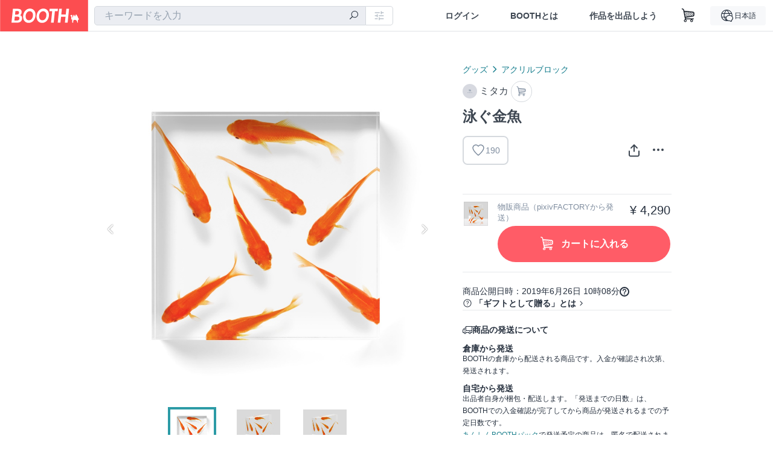

--- FILE ---
content_type: text/html; charset=utf-8
request_url: https://www.google.com/recaptcha/enterprise/anchor?ar=1&k=6LfF1dcZAAAAAOHQX8v16MX5SktDwmQINVD_6mBF&co=aHR0cHM6Ly9ib290aC5wbTo0NDM.&hl=en&v=PoyoqOPhxBO7pBk68S4YbpHZ&size=invisible&anchor-ms=20000&execute-ms=30000&cb=uxhorgdly0eu
body_size: 48487
content:
<!DOCTYPE HTML><html dir="ltr" lang="en"><head><meta http-equiv="Content-Type" content="text/html; charset=UTF-8">
<meta http-equiv="X-UA-Compatible" content="IE=edge">
<title>reCAPTCHA</title>
<style type="text/css">
/* cyrillic-ext */
@font-face {
  font-family: 'Roboto';
  font-style: normal;
  font-weight: 400;
  font-stretch: 100%;
  src: url(//fonts.gstatic.com/s/roboto/v48/KFO7CnqEu92Fr1ME7kSn66aGLdTylUAMa3GUBHMdazTgWw.woff2) format('woff2');
  unicode-range: U+0460-052F, U+1C80-1C8A, U+20B4, U+2DE0-2DFF, U+A640-A69F, U+FE2E-FE2F;
}
/* cyrillic */
@font-face {
  font-family: 'Roboto';
  font-style: normal;
  font-weight: 400;
  font-stretch: 100%;
  src: url(//fonts.gstatic.com/s/roboto/v48/KFO7CnqEu92Fr1ME7kSn66aGLdTylUAMa3iUBHMdazTgWw.woff2) format('woff2');
  unicode-range: U+0301, U+0400-045F, U+0490-0491, U+04B0-04B1, U+2116;
}
/* greek-ext */
@font-face {
  font-family: 'Roboto';
  font-style: normal;
  font-weight: 400;
  font-stretch: 100%;
  src: url(//fonts.gstatic.com/s/roboto/v48/KFO7CnqEu92Fr1ME7kSn66aGLdTylUAMa3CUBHMdazTgWw.woff2) format('woff2');
  unicode-range: U+1F00-1FFF;
}
/* greek */
@font-face {
  font-family: 'Roboto';
  font-style: normal;
  font-weight: 400;
  font-stretch: 100%;
  src: url(//fonts.gstatic.com/s/roboto/v48/KFO7CnqEu92Fr1ME7kSn66aGLdTylUAMa3-UBHMdazTgWw.woff2) format('woff2');
  unicode-range: U+0370-0377, U+037A-037F, U+0384-038A, U+038C, U+038E-03A1, U+03A3-03FF;
}
/* math */
@font-face {
  font-family: 'Roboto';
  font-style: normal;
  font-weight: 400;
  font-stretch: 100%;
  src: url(//fonts.gstatic.com/s/roboto/v48/KFO7CnqEu92Fr1ME7kSn66aGLdTylUAMawCUBHMdazTgWw.woff2) format('woff2');
  unicode-range: U+0302-0303, U+0305, U+0307-0308, U+0310, U+0312, U+0315, U+031A, U+0326-0327, U+032C, U+032F-0330, U+0332-0333, U+0338, U+033A, U+0346, U+034D, U+0391-03A1, U+03A3-03A9, U+03B1-03C9, U+03D1, U+03D5-03D6, U+03F0-03F1, U+03F4-03F5, U+2016-2017, U+2034-2038, U+203C, U+2040, U+2043, U+2047, U+2050, U+2057, U+205F, U+2070-2071, U+2074-208E, U+2090-209C, U+20D0-20DC, U+20E1, U+20E5-20EF, U+2100-2112, U+2114-2115, U+2117-2121, U+2123-214F, U+2190, U+2192, U+2194-21AE, U+21B0-21E5, U+21F1-21F2, U+21F4-2211, U+2213-2214, U+2216-22FF, U+2308-230B, U+2310, U+2319, U+231C-2321, U+2336-237A, U+237C, U+2395, U+239B-23B7, U+23D0, U+23DC-23E1, U+2474-2475, U+25AF, U+25B3, U+25B7, U+25BD, U+25C1, U+25CA, U+25CC, U+25FB, U+266D-266F, U+27C0-27FF, U+2900-2AFF, U+2B0E-2B11, U+2B30-2B4C, U+2BFE, U+3030, U+FF5B, U+FF5D, U+1D400-1D7FF, U+1EE00-1EEFF;
}
/* symbols */
@font-face {
  font-family: 'Roboto';
  font-style: normal;
  font-weight: 400;
  font-stretch: 100%;
  src: url(//fonts.gstatic.com/s/roboto/v48/KFO7CnqEu92Fr1ME7kSn66aGLdTylUAMaxKUBHMdazTgWw.woff2) format('woff2');
  unicode-range: U+0001-000C, U+000E-001F, U+007F-009F, U+20DD-20E0, U+20E2-20E4, U+2150-218F, U+2190, U+2192, U+2194-2199, U+21AF, U+21E6-21F0, U+21F3, U+2218-2219, U+2299, U+22C4-22C6, U+2300-243F, U+2440-244A, U+2460-24FF, U+25A0-27BF, U+2800-28FF, U+2921-2922, U+2981, U+29BF, U+29EB, U+2B00-2BFF, U+4DC0-4DFF, U+FFF9-FFFB, U+10140-1018E, U+10190-1019C, U+101A0, U+101D0-101FD, U+102E0-102FB, U+10E60-10E7E, U+1D2C0-1D2D3, U+1D2E0-1D37F, U+1F000-1F0FF, U+1F100-1F1AD, U+1F1E6-1F1FF, U+1F30D-1F30F, U+1F315, U+1F31C, U+1F31E, U+1F320-1F32C, U+1F336, U+1F378, U+1F37D, U+1F382, U+1F393-1F39F, U+1F3A7-1F3A8, U+1F3AC-1F3AF, U+1F3C2, U+1F3C4-1F3C6, U+1F3CA-1F3CE, U+1F3D4-1F3E0, U+1F3ED, U+1F3F1-1F3F3, U+1F3F5-1F3F7, U+1F408, U+1F415, U+1F41F, U+1F426, U+1F43F, U+1F441-1F442, U+1F444, U+1F446-1F449, U+1F44C-1F44E, U+1F453, U+1F46A, U+1F47D, U+1F4A3, U+1F4B0, U+1F4B3, U+1F4B9, U+1F4BB, U+1F4BF, U+1F4C8-1F4CB, U+1F4D6, U+1F4DA, U+1F4DF, U+1F4E3-1F4E6, U+1F4EA-1F4ED, U+1F4F7, U+1F4F9-1F4FB, U+1F4FD-1F4FE, U+1F503, U+1F507-1F50B, U+1F50D, U+1F512-1F513, U+1F53E-1F54A, U+1F54F-1F5FA, U+1F610, U+1F650-1F67F, U+1F687, U+1F68D, U+1F691, U+1F694, U+1F698, U+1F6AD, U+1F6B2, U+1F6B9-1F6BA, U+1F6BC, U+1F6C6-1F6CF, U+1F6D3-1F6D7, U+1F6E0-1F6EA, U+1F6F0-1F6F3, U+1F6F7-1F6FC, U+1F700-1F7FF, U+1F800-1F80B, U+1F810-1F847, U+1F850-1F859, U+1F860-1F887, U+1F890-1F8AD, U+1F8B0-1F8BB, U+1F8C0-1F8C1, U+1F900-1F90B, U+1F93B, U+1F946, U+1F984, U+1F996, U+1F9E9, U+1FA00-1FA6F, U+1FA70-1FA7C, U+1FA80-1FA89, U+1FA8F-1FAC6, U+1FACE-1FADC, U+1FADF-1FAE9, U+1FAF0-1FAF8, U+1FB00-1FBFF;
}
/* vietnamese */
@font-face {
  font-family: 'Roboto';
  font-style: normal;
  font-weight: 400;
  font-stretch: 100%;
  src: url(//fonts.gstatic.com/s/roboto/v48/KFO7CnqEu92Fr1ME7kSn66aGLdTylUAMa3OUBHMdazTgWw.woff2) format('woff2');
  unicode-range: U+0102-0103, U+0110-0111, U+0128-0129, U+0168-0169, U+01A0-01A1, U+01AF-01B0, U+0300-0301, U+0303-0304, U+0308-0309, U+0323, U+0329, U+1EA0-1EF9, U+20AB;
}
/* latin-ext */
@font-face {
  font-family: 'Roboto';
  font-style: normal;
  font-weight: 400;
  font-stretch: 100%;
  src: url(//fonts.gstatic.com/s/roboto/v48/KFO7CnqEu92Fr1ME7kSn66aGLdTylUAMa3KUBHMdazTgWw.woff2) format('woff2');
  unicode-range: U+0100-02BA, U+02BD-02C5, U+02C7-02CC, U+02CE-02D7, U+02DD-02FF, U+0304, U+0308, U+0329, U+1D00-1DBF, U+1E00-1E9F, U+1EF2-1EFF, U+2020, U+20A0-20AB, U+20AD-20C0, U+2113, U+2C60-2C7F, U+A720-A7FF;
}
/* latin */
@font-face {
  font-family: 'Roboto';
  font-style: normal;
  font-weight: 400;
  font-stretch: 100%;
  src: url(//fonts.gstatic.com/s/roboto/v48/KFO7CnqEu92Fr1ME7kSn66aGLdTylUAMa3yUBHMdazQ.woff2) format('woff2');
  unicode-range: U+0000-00FF, U+0131, U+0152-0153, U+02BB-02BC, U+02C6, U+02DA, U+02DC, U+0304, U+0308, U+0329, U+2000-206F, U+20AC, U+2122, U+2191, U+2193, U+2212, U+2215, U+FEFF, U+FFFD;
}
/* cyrillic-ext */
@font-face {
  font-family: 'Roboto';
  font-style: normal;
  font-weight: 500;
  font-stretch: 100%;
  src: url(//fonts.gstatic.com/s/roboto/v48/KFO7CnqEu92Fr1ME7kSn66aGLdTylUAMa3GUBHMdazTgWw.woff2) format('woff2');
  unicode-range: U+0460-052F, U+1C80-1C8A, U+20B4, U+2DE0-2DFF, U+A640-A69F, U+FE2E-FE2F;
}
/* cyrillic */
@font-face {
  font-family: 'Roboto';
  font-style: normal;
  font-weight: 500;
  font-stretch: 100%;
  src: url(//fonts.gstatic.com/s/roboto/v48/KFO7CnqEu92Fr1ME7kSn66aGLdTylUAMa3iUBHMdazTgWw.woff2) format('woff2');
  unicode-range: U+0301, U+0400-045F, U+0490-0491, U+04B0-04B1, U+2116;
}
/* greek-ext */
@font-face {
  font-family: 'Roboto';
  font-style: normal;
  font-weight: 500;
  font-stretch: 100%;
  src: url(//fonts.gstatic.com/s/roboto/v48/KFO7CnqEu92Fr1ME7kSn66aGLdTylUAMa3CUBHMdazTgWw.woff2) format('woff2');
  unicode-range: U+1F00-1FFF;
}
/* greek */
@font-face {
  font-family: 'Roboto';
  font-style: normal;
  font-weight: 500;
  font-stretch: 100%;
  src: url(//fonts.gstatic.com/s/roboto/v48/KFO7CnqEu92Fr1ME7kSn66aGLdTylUAMa3-UBHMdazTgWw.woff2) format('woff2');
  unicode-range: U+0370-0377, U+037A-037F, U+0384-038A, U+038C, U+038E-03A1, U+03A3-03FF;
}
/* math */
@font-face {
  font-family: 'Roboto';
  font-style: normal;
  font-weight: 500;
  font-stretch: 100%;
  src: url(//fonts.gstatic.com/s/roboto/v48/KFO7CnqEu92Fr1ME7kSn66aGLdTylUAMawCUBHMdazTgWw.woff2) format('woff2');
  unicode-range: U+0302-0303, U+0305, U+0307-0308, U+0310, U+0312, U+0315, U+031A, U+0326-0327, U+032C, U+032F-0330, U+0332-0333, U+0338, U+033A, U+0346, U+034D, U+0391-03A1, U+03A3-03A9, U+03B1-03C9, U+03D1, U+03D5-03D6, U+03F0-03F1, U+03F4-03F5, U+2016-2017, U+2034-2038, U+203C, U+2040, U+2043, U+2047, U+2050, U+2057, U+205F, U+2070-2071, U+2074-208E, U+2090-209C, U+20D0-20DC, U+20E1, U+20E5-20EF, U+2100-2112, U+2114-2115, U+2117-2121, U+2123-214F, U+2190, U+2192, U+2194-21AE, U+21B0-21E5, U+21F1-21F2, U+21F4-2211, U+2213-2214, U+2216-22FF, U+2308-230B, U+2310, U+2319, U+231C-2321, U+2336-237A, U+237C, U+2395, U+239B-23B7, U+23D0, U+23DC-23E1, U+2474-2475, U+25AF, U+25B3, U+25B7, U+25BD, U+25C1, U+25CA, U+25CC, U+25FB, U+266D-266F, U+27C0-27FF, U+2900-2AFF, U+2B0E-2B11, U+2B30-2B4C, U+2BFE, U+3030, U+FF5B, U+FF5D, U+1D400-1D7FF, U+1EE00-1EEFF;
}
/* symbols */
@font-face {
  font-family: 'Roboto';
  font-style: normal;
  font-weight: 500;
  font-stretch: 100%;
  src: url(//fonts.gstatic.com/s/roboto/v48/KFO7CnqEu92Fr1ME7kSn66aGLdTylUAMaxKUBHMdazTgWw.woff2) format('woff2');
  unicode-range: U+0001-000C, U+000E-001F, U+007F-009F, U+20DD-20E0, U+20E2-20E4, U+2150-218F, U+2190, U+2192, U+2194-2199, U+21AF, U+21E6-21F0, U+21F3, U+2218-2219, U+2299, U+22C4-22C6, U+2300-243F, U+2440-244A, U+2460-24FF, U+25A0-27BF, U+2800-28FF, U+2921-2922, U+2981, U+29BF, U+29EB, U+2B00-2BFF, U+4DC0-4DFF, U+FFF9-FFFB, U+10140-1018E, U+10190-1019C, U+101A0, U+101D0-101FD, U+102E0-102FB, U+10E60-10E7E, U+1D2C0-1D2D3, U+1D2E0-1D37F, U+1F000-1F0FF, U+1F100-1F1AD, U+1F1E6-1F1FF, U+1F30D-1F30F, U+1F315, U+1F31C, U+1F31E, U+1F320-1F32C, U+1F336, U+1F378, U+1F37D, U+1F382, U+1F393-1F39F, U+1F3A7-1F3A8, U+1F3AC-1F3AF, U+1F3C2, U+1F3C4-1F3C6, U+1F3CA-1F3CE, U+1F3D4-1F3E0, U+1F3ED, U+1F3F1-1F3F3, U+1F3F5-1F3F7, U+1F408, U+1F415, U+1F41F, U+1F426, U+1F43F, U+1F441-1F442, U+1F444, U+1F446-1F449, U+1F44C-1F44E, U+1F453, U+1F46A, U+1F47D, U+1F4A3, U+1F4B0, U+1F4B3, U+1F4B9, U+1F4BB, U+1F4BF, U+1F4C8-1F4CB, U+1F4D6, U+1F4DA, U+1F4DF, U+1F4E3-1F4E6, U+1F4EA-1F4ED, U+1F4F7, U+1F4F9-1F4FB, U+1F4FD-1F4FE, U+1F503, U+1F507-1F50B, U+1F50D, U+1F512-1F513, U+1F53E-1F54A, U+1F54F-1F5FA, U+1F610, U+1F650-1F67F, U+1F687, U+1F68D, U+1F691, U+1F694, U+1F698, U+1F6AD, U+1F6B2, U+1F6B9-1F6BA, U+1F6BC, U+1F6C6-1F6CF, U+1F6D3-1F6D7, U+1F6E0-1F6EA, U+1F6F0-1F6F3, U+1F6F7-1F6FC, U+1F700-1F7FF, U+1F800-1F80B, U+1F810-1F847, U+1F850-1F859, U+1F860-1F887, U+1F890-1F8AD, U+1F8B0-1F8BB, U+1F8C0-1F8C1, U+1F900-1F90B, U+1F93B, U+1F946, U+1F984, U+1F996, U+1F9E9, U+1FA00-1FA6F, U+1FA70-1FA7C, U+1FA80-1FA89, U+1FA8F-1FAC6, U+1FACE-1FADC, U+1FADF-1FAE9, U+1FAF0-1FAF8, U+1FB00-1FBFF;
}
/* vietnamese */
@font-face {
  font-family: 'Roboto';
  font-style: normal;
  font-weight: 500;
  font-stretch: 100%;
  src: url(//fonts.gstatic.com/s/roboto/v48/KFO7CnqEu92Fr1ME7kSn66aGLdTylUAMa3OUBHMdazTgWw.woff2) format('woff2');
  unicode-range: U+0102-0103, U+0110-0111, U+0128-0129, U+0168-0169, U+01A0-01A1, U+01AF-01B0, U+0300-0301, U+0303-0304, U+0308-0309, U+0323, U+0329, U+1EA0-1EF9, U+20AB;
}
/* latin-ext */
@font-face {
  font-family: 'Roboto';
  font-style: normal;
  font-weight: 500;
  font-stretch: 100%;
  src: url(//fonts.gstatic.com/s/roboto/v48/KFO7CnqEu92Fr1ME7kSn66aGLdTylUAMa3KUBHMdazTgWw.woff2) format('woff2');
  unicode-range: U+0100-02BA, U+02BD-02C5, U+02C7-02CC, U+02CE-02D7, U+02DD-02FF, U+0304, U+0308, U+0329, U+1D00-1DBF, U+1E00-1E9F, U+1EF2-1EFF, U+2020, U+20A0-20AB, U+20AD-20C0, U+2113, U+2C60-2C7F, U+A720-A7FF;
}
/* latin */
@font-face {
  font-family: 'Roboto';
  font-style: normal;
  font-weight: 500;
  font-stretch: 100%;
  src: url(//fonts.gstatic.com/s/roboto/v48/KFO7CnqEu92Fr1ME7kSn66aGLdTylUAMa3yUBHMdazQ.woff2) format('woff2');
  unicode-range: U+0000-00FF, U+0131, U+0152-0153, U+02BB-02BC, U+02C6, U+02DA, U+02DC, U+0304, U+0308, U+0329, U+2000-206F, U+20AC, U+2122, U+2191, U+2193, U+2212, U+2215, U+FEFF, U+FFFD;
}
/* cyrillic-ext */
@font-face {
  font-family: 'Roboto';
  font-style: normal;
  font-weight: 900;
  font-stretch: 100%;
  src: url(//fonts.gstatic.com/s/roboto/v48/KFO7CnqEu92Fr1ME7kSn66aGLdTylUAMa3GUBHMdazTgWw.woff2) format('woff2');
  unicode-range: U+0460-052F, U+1C80-1C8A, U+20B4, U+2DE0-2DFF, U+A640-A69F, U+FE2E-FE2F;
}
/* cyrillic */
@font-face {
  font-family: 'Roboto';
  font-style: normal;
  font-weight: 900;
  font-stretch: 100%;
  src: url(//fonts.gstatic.com/s/roboto/v48/KFO7CnqEu92Fr1ME7kSn66aGLdTylUAMa3iUBHMdazTgWw.woff2) format('woff2');
  unicode-range: U+0301, U+0400-045F, U+0490-0491, U+04B0-04B1, U+2116;
}
/* greek-ext */
@font-face {
  font-family: 'Roboto';
  font-style: normal;
  font-weight: 900;
  font-stretch: 100%;
  src: url(//fonts.gstatic.com/s/roboto/v48/KFO7CnqEu92Fr1ME7kSn66aGLdTylUAMa3CUBHMdazTgWw.woff2) format('woff2');
  unicode-range: U+1F00-1FFF;
}
/* greek */
@font-face {
  font-family: 'Roboto';
  font-style: normal;
  font-weight: 900;
  font-stretch: 100%;
  src: url(//fonts.gstatic.com/s/roboto/v48/KFO7CnqEu92Fr1ME7kSn66aGLdTylUAMa3-UBHMdazTgWw.woff2) format('woff2');
  unicode-range: U+0370-0377, U+037A-037F, U+0384-038A, U+038C, U+038E-03A1, U+03A3-03FF;
}
/* math */
@font-face {
  font-family: 'Roboto';
  font-style: normal;
  font-weight: 900;
  font-stretch: 100%;
  src: url(//fonts.gstatic.com/s/roboto/v48/KFO7CnqEu92Fr1ME7kSn66aGLdTylUAMawCUBHMdazTgWw.woff2) format('woff2');
  unicode-range: U+0302-0303, U+0305, U+0307-0308, U+0310, U+0312, U+0315, U+031A, U+0326-0327, U+032C, U+032F-0330, U+0332-0333, U+0338, U+033A, U+0346, U+034D, U+0391-03A1, U+03A3-03A9, U+03B1-03C9, U+03D1, U+03D5-03D6, U+03F0-03F1, U+03F4-03F5, U+2016-2017, U+2034-2038, U+203C, U+2040, U+2043, U+2047, U+2050, U+2057, U+205F, U+2070-2071, U+2074-208E, U+2090-209C, U+20D0-20DC, U+20E1, U+20E5-20EF, U+2100-2112, U+2114-2115, U+2117-2121, U+2123-214F, U+2190, U+2192, U+2194-21AE, U+21B0-21E5, U+21F1-21F2, U+21F4-2211, U+2213-2214, U+2216-22FF, U+2308-230B, U+2310, U+2319, U+231C-2321, U+2336-237A, U+237C, U+2395, U+239B-23B7, U+23D0, U+23DC-23E1, U+2474-2475, U+25AF, U+25B3, U+25B7, U+25BD, U+25C1, U+25CA, U+25CC, U+25FB, U+266D-266F, U+27C0-27FF, U+2900-2AFF, U+2B0E-2B11, U+2B30-2B4C, U+2BFE, U+3030, U+FF5B, U+FF5D, U+1D400-1D7FF, U+1EE00-1EEFF;
}
/* symbols */
@font-face {
  font-family: 'Roboto';
  font-style: normal;
  font-weight: 900;
  font-stretch: 100%;
  src: url(//fonts.gstatic.com/s/roboto/v48/KFO7CnqEu92Fr1ME7kSn66aGLdTylUAMaxKUBHMdazTgWw.woff2) format('woff2');
  unicode-range: U+0001-000C, U+000E-001F, U+007F-009F, U+20DD-20E0, U+20E2-20E4, U+2150-218F, U+2190, U+2192, U+2194-2199, U+21AF, U+21E6-21F0, U+21F3, U+2218-2219, U+2299, U+22C4-22C6, U+2300-243F, U+2440-244A, U+2460-24FF, U+25A0-27BF, U+2800-28FF, U+2921-2922, U+2981, U+29BF, U+29EB, U+2B00-2BFF, U+4DC0-4DFF, U+FFF9-FFFB, U+10140-1018E, U+10190-1019C, U+101A0, U+101D0-101FD, U+102E0-102FB, U+10E60-10E7E, U+1D2C0-1D2D3, U+1D2E0-1D37F, U+1F000-1F0FF, U+1F100-1F1AD, U+1F1E6-1F1FF, U+1F30D-1F30F, U+1F315, U+1F31C, U+1F31E, U+1F320-1F32C, U+1F336, U+1F378, U+1F37D, U+1F382, U+1F393-1F39F, U+1F3A7-1F3A8, U+1F3AC-1F3AF, U+1F3C2, U+1F3C4-1F3C6, U+1F3CA-1F3CE, U+1F3D4-1F3E0, U+1F3ED, U+1F3F1-1F3F3, U+1F3F5-1F3F7, U+1F408, U+1F415, U+1F41F, U+1F426, U+1F43F, U+1F441-1F442, U+1F444, U+1F446-1F449, U+1F44C-1F44E, U+1F453, U+1F46A, U+1F47D, U+1F4A3, U+1F4B0, U+1F4B3, U+1F4B9, U+1F4BB, U+1F4BF, U+1F4C8-1F4CB, U+1F4D6, U+1F4DA, U+1F4DF, U+1F4E3-1F4E6, U+1F4EA-1F4ED, U+1F4F7, U+1F4F9-1F4FB, U+1F4FD-1F4FE, U+1F503, U+1F507-1F50B, U+1F50D, U+1F512-1F513, U+1F53E-1F54A, U+1F54F-1F5FA, U+1F610, U+1F650-1F67F, U+1F687, U+1F68D, U+1F691, U+1F694, U+1F698, U+1F6AD, U+1F6B2, U+1F6B9-1F6BA, U+1F6BC, U+1F6C6-1F6CF, U+1F6D3-1F6D7, U+1F6E0-1F6EA, U+1F6F0-1F6F3, U+1F6F7-1F6FC, U+1F700-1F7FF, U+1F800-1F80B, U+1F810-1F847, U+1F850-1F859, U+1F860-1F887, U+1F890-1F8AD, U+1F8B0-1F8BB, U+1F8C0-1F8C1, U+1F900-1F90B, U+1F93B, U+1F946, U+1F984, U+1F996, U+1F9E9, U+1FA00-1FA6F, U+1FA70-1FA7C, U+1FA80-1FA89, U+1FA8F-1FAC6, U+1FACE-1FADC, U+1FADF-1FAE9, U+1FAF0-1FAF8, U+1FB00-1FBFF;
}
/* vietnamese */
@font-face {
  font-family: 'Roboto';
  font-style: normal;
  font-weight: 900;
  font-stretch: 100%;
  src: url(//fonts.gstatic.com/s/roboto/v48/KFO7CnqEu92Fr1ME7kSn66aGLdTylUAMa3OUBHMdazTgWw.woff2) format('woff2');
  unicode-range: U+0102-0103, U+0110-0111, U+0128-0129, U+0168-0169, U+01A0-01A1, U+01AF-01B0, U+0300-0301, U+0303-0304, U+0308-0309, U+0323, U+0329, U+1EA0-1EF9, U+20AB;
}
/* latin-ext */
@font-face {
  font-family: 'Roboto';
  font-style: normal;
  font-weight: 900;
  font-stretch: 100%;
  src: url(//fonts.gstatic.com/s/roboto/v48/KFO7CnqEu92Fr1ME7kSn66aGLdTylUAMa3KUBHMdazTgWw.woff2) format('woff2');
  unicode-range: U+0100-02BA, U+02BD-02C5, U+02C7-02CC, U+02CE-02D7, U+02DD-02FF, U+0304, U+0308, U+0329, U+1D00-1DBF, U+1E00-1E9F, U+1EF2-1EFF, U+2020, U+20A0-20AB, U+20AD-20C0, U+2113, U+2C60-2C7F, U+A720-A7FF;
}
/* latin */
@font-face {
  font-family: 'Roboto';
  font-style: normal;
  font-weight: 900;
  font-stretch: 100%;
  src: url(//fonts.gstatic.com/s/roboto/v48/KFO7CnqEu92Fr1ME7kSn66aGLdTylUAMa3yUBHMdazQ.woff2) format('woff2');
  unicode-range: U+0000-00FF, U+0131, U+0152-0153, U+02BB-02BC, U+02C6, U+02DA, U+02DC, U+0304, U+0308, U+0329, U+2000-206F, U+20AC, U+2122, U+2191, U+2193, U+2212, U+2215, U+FEFF, U+FFFD;
}

</style>
<link rel="stylesheet" type="text/css" href="https://www.gstatic.com/recaptcha/releases/PoyoqOPhxBO7pBk68S4YbpHZ/styles__ltr.css">
<script nonce="RfKfzugecRpcDBCEEKNFeA" type="text/javascript">window['__recaptcha_api'] = 'https://www.google.com/recaptcha/enterprise/';</script>
<script type="text/javascript" src="https://www.gstatic.com/recaptcha/releases/PoyoqOPhxBO7pBk68S4YbpHZ/recaptcha__en.js" nonce="RfKfzugecRpcDBCEEKNFeA">
      
    </script></head>
<body><div id="rc-anchor-alert" class="rc-anchor-alert"></div>
<input type="hidden" id="recaptcha-token" value="[base64]">
<script type="text/javascript" nonce="RfKfzugecRpcDBCEEKNFeA">
      recaptcha.anchor.Main.init("[\x22ainput\x22,[\x22bgdata\x22,\x22\x22,\[base64]/[base64]/[base64]/[base64]/[base64]/UltsKytdPUU6KEU8MjA0OD9SW2wrK109RT4+NnwxOTI6KChFJjY0NTEyKT09NTUyOTYmJk0rMTxjLmxlbmd0aCYmKGMuY2hhckNvZGVBdChNKzEpJjY0NTEyKT09NTYzMjA/[base64]/[base64]/[base64]/[base64]/[base64]/[base64]/[base64]\x22,\[base64]\x22,\x22IU3ChMKSOhJCLBnCk2LDkMKOw7zCvMOow6zCo8OwZMKlwoHDphTDuQ7Dm2I6woDDscKtYcKBEcKeJmkdwrM4woA6eATDkgl4w7jCijfCl2BMwobDjS3DjUZUw6rDiGUOw40Rw67DrCPCiCQ/w6HConpjGmBtcW/DoiErMsOkTFXClMOgW8Ocwr5uDcK9wrfCpMOAw6TCqQXCnngZFiIaJ2c/w6jDhDtbWCjCq2hUwpPCqMOiw6ZOE8O/[base64]/DhAjDkkvCisOMwr9KBw7CqmMIwpxaw79Lw4tcJMOcJR1aw4LCuMKQw63ClwjCkgjCgHfClW7CsxphV8OFOUdCFMK4wr7DgRc7w7PCqgLDkcKXJsKEL0XDmcKRw5jCpyvDhRg+w5zCrCkRQ21dwr9YMMOzBsK3w5PCjH7CjUjCn8KNWMKYLxpefRwWw6/DhcKhw7LCrWFAWwTDtTI4AsO/TgF7QSPDl0zDsxoSwqYzwooxaMK/woJ1w4U8wpl+eMOLU3E9IA/CoVzCiTUtVxApQxLDr8Kkw4k7w7TDmcOQw5t4woPCqsKZFitmwqzCmCDCtXxbYcOJcsKswqDCmsKAwp3CsMOjXXfDlsOjb0nDnCFSb0Jwwqd6wookw6fCu8K0wrXCscKywrEfTgvDmVkHw5/CuMKjeRtCw5lVw7BNw6bCmsKtw6rDrcO+WiRXwrwVwrVcaTTCt8K/w6YjwrZ4wr9fQQLDoMK/LjcoLRvCqMKXKMO2wrDDgMO4WsKmw4IqEsK+wqwowofCscK4XElfwq0Lw49mwrEbw5/DpsKQd8KSwpByQDTCpGMiw6QLfRAuwq0jw4TDgMO5wrbDqMK0w7wHwr1NDFHDl8K2wpfDuFHCsMOjYsKHw4/ChcKnbsKXCsOkXgDDocK/R17Dh8KhNcObdmvCo8Oqd8OMw69vQcKNw7LCg217wos6fjs7wo7DsG3Dn8O9wq3DiMKAER9/w4rDrMObwpnCgHvCpCFVwo9tRcOffMOMwofCq8K+wqTChmPCkMO+f8KPN8KWwq7DpWVaYWFlRcKGQcKsHcKhwprCksONw4Egw7Bww6PCryMfwpvCsH/DlXXComrCpmoUw5fDnsKCG8KwwplhTyM7wpXCuMOAM13CkURVwoMjw4NhPMKUQFIgRcKkKm/[base64]/CqcOhIMK6QMOlw41ywqnDpMOLw4/DgHk2L8OQw7xBwpfDknMSw4bDvWXCvMKuwoE6wrrDnATDjzVKw6BYZcKBw5XCp2zDvMKqwoTDh8OEw5cIBcO2wrEPPsKTa8KES8KnwojDswlKw41sSlgtUzgPeQXDq8KJMSrDh8OcX8OEw6/[base64]/w5fCs2/[base64]/CkMOwBcKAFsKjB8KmfGPCkXNlwqzChmYGFEMBLQLDkEDCrx/CssOPc0Fow6R1wrRCwofDscOaeUc3w7LCv8OkwoHDi8KXwoPDvsOKZBrCuxEMTMK1w4/DtgMlwo5RTU3CiDhPw6DClsOVfSnCrsO+OsO0w6LCqhEKOMKbwrnCiTFXasOtw4sEwpVvw6/DhCjDhDwyMMOUw6Qlw51mw6QobMOHTjbDlMKfw4YQZsKJOMKRD2PDjMKeMzEMw6Z7w7vDpMKJUmjCoMKTH8O1TcKPWMOaWsKXN8OHwr7CtwV1woRUQcOaDsK5w5l7w5t6bMOdb8KEQ8OdBcKsw4MLD0XCuH/DscOLwprDhsOAS8Kcw5HDqsKnw79/BMKbIsONw7wIwoJdw7RJwoBwwoXDhMOnw7/DuGFEa8KaCcKDw79gwqLCqMKaw5IzZw90w4rDnWt3KC/[base64]/CvcKVwr9FBUBkwp7Dng7CpcKwdU5QwqbDi8KUw5MRFVo+w5/Dq3PCq8Krwr4Za8K0RMKtwp7DoVjDo8Opwr9ywq8xOcOIw44zZ8K3w5PDrMKwwonCkBnDucKYwqIXwrVWwoEyYcODw40pwrjClBMlGmLDssKDw5McPysGw4DDrgnCv8KBw7ICw4XDgRrDsSpkSWvDmXLDv3kKOUDDkg/CscKxwojCjsKpw48MSsOKb8O+wojDuSHCjHHCmB/CnQHDtHvDqMOAw7lFw5F2w4BVPT/CosOxw4DDmsK0w6HClkTDr8Klw7p1AyAfwqIHw6hAFBvCn8Oww48Gw5F7PAjDo8KFW8KdZwE/w7Fbam/DmsKow5jDk8KaRyjCvSXCmcKvYcK5McK/w67CrcK2BF5iwoTCosORIMKiGznDg0PCvsKVw4QyJWPDrCzCgMOZw6LDl2shTsOHwp5fw4k7w44LO0MQORgFwpzDkV0ZUMKDwoBPwpV/wofCucKew5/[base64]/CkXgyTjxqVgbChhrCucKCaVYBwpPCj2VXwpbDr8KGwrHCkMKtBUDCigHDgSXDr2RmEMO5DU0qwqDCn8KbL8O9Pj49EsKgw6pKwprDhcOZbcO3XGTDuTnCrMK/HMOwWMK9w5stw7DCiDgrRMKRwrFNwoZ1w5ZYw6xWw7g/wqXDpMOvdynDinVQSjrCqH/DgB0qZiUBw5B3w6bDi8O5wrkiTsKQE3JnesOiDcKyXsKowoA/wqdHb8KAG1tiw4bCjsOpwpHCoS5IW0vCrTBBBcK8bmjCsVjDhXDCv8OtaMOGw47CpsOKXMOkbRrCi8OIwphgw5EMQMORw5rDph3ClcKkcwNxwrIdwr/Csz/[base64]/DnsKRAsOmNMKNLXzDgj/DkMOdw5zClcObw7l5woTDssO2wrrCusOtXFBQO8KNwodEw7PCiVJ6WFfCrlRSU8K9w7bDqsOZwo88AcKgYcOXNMKZw6bCuytAKcKBw5TDs1rDvcOgZSgkwp3DoDwXMcOUZWjCicK1w6UrwqxKw4bDjR8UwrPDt8ODw5bCoVtCwo/Ck8OUKEEfwrfCgMKWDcKqwpJ3IGsmw7xxwpzDiV1Zw5TChB0CJ2PDt3DCgRvDkcKjPsOewqEVTCDClD3DslvCuAfCo3kbwqttwooVw4bCkgLDmCPCkcOUYHPCkFfDlsKwPcKgZx1IOznDmDMaworCvMK2w4bCvsOhwrbDhQbChkjCiGrCkiLDnMOQScK/wo8rwrI7ZGBzw7PChkppw50EAnZjw6BvKMOPMDXCrxRswqEuQsKRF8K1wpw5w4/[base64]/[base64]/Ctk4lRh1QK8ORwq/CgzHCisK9B3wCwrs6wrjCoU4QPMKrEyrDgQFBw4LCm1ErYcOJw67Cny5GezXCrMKsTTYVIV3CvmF1wrxVw45pUVtIw4AoI8OZQMO4EgInJgd7w43DjMKrZk7DiCIeRQjCuHxub8KIBcKFw6A6WkZGw4wAwpDCmxvDtcKJwqJbRl/DrsK6a2HChQYGw5tPEz9NKSRAwp7DqMOaw7/CocKXw6TDkQTCv1JTKMODwpN0FcKoMVrCpkR9wpnClMKwwoTDksOFw4/DgDfDiB7DtMOIwoNzwoLCnsOdfk9mSsKgw6zDpHzCijjCuTjCl8KWIDRqLFlEaE1Bw7Atw7hJwrnCqcKawqVNw5bDumzChWPDsxw6I8KRFzh7GsKAHsKdw5TDtsKgX2Jww5XDpcKdwrF/w4nDqMO5VkzCusOYTDnDsjonwqMUGcK2RWwfw6AKwrldwqjDnjHChwNdw6LDpMKpw4NJQ8OkwozDmcKEwojDtlfCtj56XQ/[base64]/Cg0vDn8OGwrN+wqwWAmhewr/CucOUw4/Ds8KqwoTCj8KFwrELwqh1YsKsXsKQwq7CusKfw5bCicKowoFSwqPDpildOmQBXMO5w5oUw6bDqS/DuwTDp8OHwqbDqBTCl8OEwptWw4/Do2/DsiYew79UB8KuccKDIxPDj8K5wrQeNcOWSDEQMcOHwrZOwojCsl7CssK/[base64]/Cox/DkQNnb8KPw5YVwrzDgsOOf8O8GWfDq8OqYMKjW8O/w5zCtcOyODMgLsOJw6DDoE7DkWFRwoQLEMOhwojCkMOSQBUEKMKGw5XCr3tPfsKvw6LDukTDtsOAwo1mZnUYw6DCl37Dr8Ovw4BiwpvDmMKdwpbDl05PfnXCr8K0FcKHw5zChsK/wrgQw77CusKzPVrDhMKrdDDCqsKPUg3CpxzCjsOUWmvCuQPDncOTwp5ZZMK0WMKlcMO1GB7CpcKJesK/PMK2d8KTw6jClsK4dhMpw6fClsOnDQzCisOBA8K4CcOywqtCwqdibcKRw6PDh8KzUMKuWXDDgmXCqcKwwoVXwrEBw4wxw5HDq0bDm1rDniLCtGvCn8OITcOaw7rCosOGwrPCh8Ovwq/CjRE9dMO6aHrCrgE3w7jCi2JWwqVxPVLDpDDCknLDuMOyWcOeLcOqesO7dzxxHG8Xw6p9DMK3w6TCpWAEw5Maw6rDuMKZasKHw7Z3w7/CmT3CpiU7JwXDi0fCgSw/wrNGw7dObEvChsO7w4rCrMKHw4cDw5TDhsOMw4JowpAdUcOcI8OkU8KJdcOwwqfCjMObw43CjcK9Zlx5AA16wprDjsO1EUjCpR9lFcOUPsOiw5rCg8K1B8OZcMOqwovDmcO2w5rDjcKPCw9Uw6pqwq8eHsO6LsOORcOOw6JoNcKfAWTDswjDv8O/wrcsCQbChhPDksKaRsOqVcOlVMOIw6NZKMKBRBwVHCHDhXTDvMK8wrQjNmvCnSFlS3l/[base64]/CtCcZwpzCosOYwr4GAcOCwq9NSsKhNXnCpsO9O1rDgVLCtnbDnDnDk8O3w60Ewq/Dh3hsDhB1w5zDrEbChztBG25DBMOqYcKAV1jDu8KdIncdURXDsmfCjcOTw50qwp7CjMOlwrUGwqUkw6XCkArDicKDQwTChnTCnFI7w5LDoMKQw79jccKvw6DCmkYww5/ClsKMwrknw7DCtmtHGcOhYSTDu8KhOsKMw7wawoARFn/Du8K6LGDDsGF4w7MpVcOawrTCojzCgsK1wrx2wqXDqAYSwrM7w63DlzDDhXrDjcKhw7rDowPDl8Knw5bDtMObw5kDw6jDqwt8D0xSwrwSesKgUcKZGcOhwoVWSwXCjnvDkS3DvcKQIFjDjcKYwq3CsSk+wqfDrMOIIm/CskBke8KETQfDkWgXAlVYMsOXIUIgYUXDkVLDiknDpcKWwqfDtsOlVsObNnvDpMKQalVND8KZw4tVPRrDsXFiJ8KUw4LCo8K5S8OVwp7CrFrDpsOIw4IcwpXDiRnDjMORw6RRwq8pwq/[base64]/[base64]/CkzsmeFVWw4MSw5rDiSJ3T1I/ViI7wpseX0F5K8OxwrbChSTCsAQ2FsO+w6R5w5oKwqHDp8OlwokidGnDq8K9NFbClmNXwoxSwrTCv8KGIMKpw5JSw7nCt1x2XMONw4bDmX/CkDvDoMKZwotGwrdtLQxpwovDksKQw4HCgydyw63DhcKUwoRHXndGwpDDul/CkANsw6nDtj/[base64]/[base64]/CrMKQXjHCuMKPwrBrw5zChsKlbCwLVsK2wrHDi8Kjwq8OKll8FhxFwpLCnMKkwo7Dh8KbXMOcKsOHwpnDhMOja2hZwpdEw7lqYQ9Uw6DChCPCnxV8cMO+w5loJ1ozwpvCtcKeAj/[base64]/[base64]/CgcKEw43Dv8Kxw7hnw6h6wqB4cFrCl3fCvsKYYT9vwp1jfsOHa8Ofwqc5acO6wpkvw5JnIEQzw419w6A7XsO6N2TDtxnClyFJw4zDpsKGwrnCksKKwpLDmlzCuDnDgcOcS8OOw7bCtsKuQMKlwrfCnVVZwrMSbMKXw7s/w6xrw5XCksOgAMKIwpY3w4lBSXbCs8ONwobCjT4cwqHChMKzDMOqw5Umwo/DgS/[base64]/CplocwqbCpcONw5l/[base64]/a8O2BMO8wr1FAXlAwpE7w7IxfgopHQ/DiG5JAcOYalwhW2M+w7Z/JMKTw4zCscO+JD8kw45ODMKPMcOywpQpT3HCn1M3U8KpVDbDtcO0PMKXwosfC8KLw4LClRoFw6IOw69jacK+GDLCncOKNcKIwpPDlsOAwokUR13CnnPCoTkQw4EFw5bCp8O/bWXDncK0ARTDmsKEGcKiY37Cixc7woxQwrDCk2MlH8OXbQEuw4JeWcK8wp7CkWbDi2PCrybCiMOEwr/[base64]/SF4Uw6fDsBfDii/DrXTCo8OAwqjCi8OPNsOmfsKhw5doHFRAIsKJw5rCjcKZE8OfD1InCsOVwqVvw4rDgFpewp7DmcOmwpUEwpVEwoTCqArDpx/DilrCncOiU8K2VkkTwqXDjiXDqSknCRjCrCfCg8OawozDlcONeUhqwq/DrcKXTRXCnMKjw7dXw7Rxe8KlJ8O/A8K1woV8asOWw5Zsw7TDrEdZDAlmLcObw5hYEsO0Xx4MC14pcMK/cMOwwpE/wqA+woEEJMO3EMKgZMKwd03DuyUYw7Mbw43DqcKuFDYSdMO8wqYQCwbDm2zDu3vDhmVDdDfCqScpdsKKKcKuHF7Cp8KkwpPCumHDpsOKw5RVcChzwoR1w6LCg3dKw67DvHQKcxTCs8KCBBZtw7R/w6QTw6fCgDB9woLCgMKZBhIALA1Zw70NwpbDoywWSMOyYn4pw7vDosOtU8OJI0/CrsO9PcK/wqDDgsO/[base64]/w5LCjXDClsOkw7BhFmnDr8OSIUBuUcKFw4Ybw5QoHgxlwoQMwo9XXj7CmVMcMsOOG8Oee8K8wqwRw7w3wpPDpEZ4XWnDsARPw690BXhSKcOfw6/DojQMenzCj3rCk8ORFsOTw7jDnsOaTDUqEwF5cA/[base64]/[base64]/DWbDnsKxw50yw7l5w4DDucOew5Fsw6JTMgAaOcOvGAzDgSfCiMKeUMOlO8Oqw5rDscOKFsOCwolqPsOyEWLCrhwXw4JgeMOWX8KMW2sDw4AoKMKxHUDDosKRCzrDssK9E8OZdWLCj2VRRz/CoSPDvXxBL8OuZFF6w4HDiBjCssOrw7Mmw5dLwrTDqcKOw65naFnDhsOMwpvDjW7DgcKcfcKcwqrDukTClV3DmsOvw5fDgCNMHMO5CyTCugDDkcO5w4DCuxITX3HCpzHDn8OcDsKMw4LDsnrCo3TCgRVQw5bCqcKQTHDCiRMnZB/DqMO/[base64]/Do8KzE8OHwpo+w4vDrU1Zw418SsOtw7sjOHkrw75RUMOcwqd1BMKlwoPDh8OVw5EJwoEYwqV2BDk/N8OLwos7HcKcwq/DmMKFw7V/[base64]/CjVoMw6rDiMKkOEhDwonDuXrCpQLDsUXDgkBgwowCw7Uow78BLyNkOWZ9ZMOSDMOCwosmwpnCql5PAicHw7fCv8OiKMO3a0wKworDmMKxw73DqMORwqsrwrPDk8OMK8KUw4LCssOGRgA9w5jCpETCmiHCjXDCvB7Dr27DnnQjbz4/[base64]/[base64]/DtDDDnsOWwrvCmMKiCsKPGlfCph0kw6HCmcOnwozCncKLGw3DgUARwqPDtMOEw7daIw/Cgit3w6pCwrrCrz5HMMKFYgvDscOKwp5TWFVQcMKewpAtw7vDlcOXwqUbwrXDnm4bwrdlK8ObCsKvw4gVw5jCgMKKwrzCqzVEeDXCu2NzCcKRw4XDu15+IsOYTcOvwobCnU8FM0HCmcOmXCzCoGMsBcKdwpbDjcK8MhbDu07Cn8KlFcOWA3/DnsOODcOYwr7DlktUwpTDvMOZOcOTJcO2w73CmwR6GC3Djy/DtAh1w7haw6TCtsKNWcKEQ8KCw5xRBmkoworCrsKewqXCm8Olw7F5AhZnXcKWOcOrw6AeNTIgw7J9w4fCgcO3w5Q3w4PDijdcw4vCu04Vw43DocOGBHrDl8O/wp1Lw5/DgjLCiCTDpsKbw40Uwq7CjUXCj8Ksw5YIDcO/VWjDusKKw55KfsOCOMKnw5xpw64mKsOfwolvw5cbMA3DvyI/w7p9PRfDmjNPBlvCog7ChhURwoclwpTDhGFuBcOSeMKXRCnChsO5w7fCmmImw5PDnsKuNMKsdsKYPAYnw6/DoMO9EsKHwrV4wrxmwrXCrGDCjAt+aUc5DsOZw58SbMOLw6LCi8OZw4syTXJpwoTDlgfCrsKWc0dCLUrCpxLDoyEjR3hpw7rDszBbbcKEXcKxOAPClsOSw7DDgQjDtsOeFxLDhcKswro+w7ESUTBRWBnDtcO1E8OsTmZPMsOYw6VVwqDDgS/DgF8ywp7CocO0XsOIE1jDkS9xw5JqwrPDhMKqUU7Cp2dbJ8OYwrLDlsOUWMOWw4fChEjCqTwPVMKWQyVuDcOPIsOnwok7w7xwwpXDg8KFwqHCklg+wp/ClFpwF8O/[base64]/[base64]/[base64]/CnMKSwrUIwoY8VMKkw5bDuMOpw4xuw7rDk8Kfw77DnSzCnB7CmmrCncK5wo7DixXCq8Kuwp/ClMK6GF8+w4hBw7BNRcOcbBDDpcKieW/[base64]/[base64]/CkwI5UjsLaEYywpNbFW0NfMO3OXNBT1HCj8OuNMK2w5rCj8OFw6DCgF4qF8KCw4HDhFcVYMOkw4FdSinCoCInb1UqwqrDpcOLwoTCgn3CswweEsK6Unoiwq7DlUd7wqrDsjPCrlFKw43CpilIXB/Do141wpDDhnfDjMKVwrw4eMKswqJ8OQ3DoTTDgVF5NMOvw540A8KqDk0bbyknV0vCv2wfZ8KrF8ONw7I+czVXwoMkwqLDpmF0O8KTecKEZGzDtBFGIcOEw4XCpsOwEMO4w5d/w7nDpi0OCHEfO8OvFwDCkcOlw5I/GcO/wogyC2Eiw5DDp8Ohw7jDl8KbDMKNw4szXcKkwr/DnQvCqcK4O8Kmw6wVw7vDsAgtQzLCq8K9S1NPGMKXXzBCBkzDgQfDrsOZw7jDqgxPMxYfDA7DgMOrQcKoexQ1w4s/JMObw501FsKgN8OBwoFkOGl4wprDtMKaWBfDlMOHw5Rrw4bDncOow4fDm1XCpcOkwrxtb8KnH3/DrsOBw6PDhUFPCsO2woF/wpLDshoww6/DpMKtw4HDg8Kpw4YDw5vCscOswrpBKDJLCnEebiXCrTtqP2oEIikPwrtvw5tEdMKXw7AONB7DvsOyN8KGwoUjw50Bw4fCq8KddQtuc1PDikZFwpnCiCNew4bDn8OKZsKIBiLDqMOKVlfDk0IIex/DuMOAw6VsRMObwr5Kw7hXwqouw4nDmcOVJ8Okw6IBwr0iesOVf8KJw4LDvsO0FjNqwovCpm0jLRFZe8OtZTdLw6HDgkPCkR1EfsKnSsKEQRfCvErDk8OSw63Cg8Omw6ogPn/Cihk8wrRMVh0lJsKGaGs1Bk/CvDJ/Wml2E2dzCBUPHw3DnSQnY8K8w5gJw6LClsObLsOGwqcbwqJ4LH7CjMKAw4RnH1TDowAtw4PCssKyUsOpw5dsAsKjwr/DhsOAw4XDjgbCqsKOw6JpTg7Cn8KwYsKmWMK5ey8UMhlHXi3CuMKPwrbCvxzDm8Owwr9pdcK+wqJoHsOoYMKZbsKgEHzDg2nDn8KQTTDDnMK9LxUiEMOzdR5JF8KuQjLDo8K2w6tOw5PCk8KGwosZwpoZwqLDilbDjGDCpsKkP8OyCB/CgMKkCEDChcOrKMONwrQGw717V0sVw7h+ZybCh8Kaw7bDjEdawrAIMcKhA8OdasODwq84UA9tw5bDpcK3LsKfw5XCrsOfRG1eZsKNw7vDnsKew7HCnMKEEkfCi8KKw6/ChmXDgATDoCEaVx3DpMOPwrMGBsK9w41YKcOtZcOMw64Zb0PCnhjCuhnDiXjDt8KGHgXDviUyw5nDgh/CkcOzCVptw5jDocOlw48Bw41OFXhbTR59AMKnw6QEw5Utw7LDlQNBw4Ijw7NJwqgWwpfCisKBAMOrKi8bAsKHw4V0dMKdwrbDvMKew6YBIcKEwqsvC1BFDMOockbDtcKWwpRDwodcw6LDs8K0XcKMTQbDlMKnwq9/LcOAYn4HF8KSXBUrMlFHU8KZdQ7CqBHCgQ9uClDCplUwwqh/[base64]/DjcKUw5TCmyXCrBEOw4zDuMKHa8KCw6DCjsK9w6zCt2fDrRQjFcKDDEHCrD7DjGBcHMOEHjECwqhvHGQIFsO5wovDpsKJb8KswojDuwEZw7cHwrLDjErDu8KbwpgxwoHCvh/CkCjDikYvY8OCDxnCizDDtWzCusO0wqJyw6nCscOvaTvCsQsfw6VaVcOGMW7DoG4/AWrCiMKaQXQDwqw3w4UgwqIxwog3ZcOsGcKYwp0WwookO8KScsOaw6pLw7XDu0h9woxLwrXDu8Olw6bCjDM9w43CgcONEsKYw7jCicOQwrVmaBxuBMO3EcK8dQFSw5dFL8Ohw7LDggk6WgjCv8O5w7NLOMKbVGXDh8KsS0hUwrpYw7zDrm/DlU8VTE/CksKRKsKFwr4jahVdRisIWsKHw5p/OcOdMMKnRR1Kw6rCiMKGwqgAKWPCsRTCkcKkOCRdS8KzFUbCinrCqFQsTiAEw7vCqMK9wrLCq3zDvsK0wo8mP8Kdw5XClUfCksKpRMKvw7o1JMKwwrDDu2jDmBLDisKcwq/Cpz3DhsKyX8OMw5/[base64]/CvMO/[base64]/CpzYmCW5Pw6TCo8KLwq/DnsKZKcOfLhEGw78ow7Jgw7XCqsKGw7MXMcOGaFkRJcOgw7ATw448JCtXw7Q9fMOJw5wjwpzCo8Kpw6AXwpfDrcOrRsKdMcKqZ8O2w53DocO6wpURTkMpW01IEsK7w4zDmcKYwpPCqsOXw7dcw7M1am4ZfzbCvRpEw4sxPsO+wr3CmDfDp8K0XTnCrcKYwr/[base64]/RMOQwocEwrpreijCncKgw6Rnw51HDcO7w6bDgR4MwrXDlkPDmQVzGm5xw4IXXcOnIMOiw5klw58FLcKhw57Ch0/[base64]/DtEMewo3CgD/[base64]/WgzCp8O4worDsMKEw7lfwowmDQcXEyVLOHl5w5hmwq/Cq8Kkw5bCjijDnMKbw5nDu14+w5hsw5gtw5jDsH/CnMKSw7jCvMO/w7rCjygTdsKJTMKww55Re8KZwrvDsMODJMOnd8KdwrzDnnoCw6oWw5HDlMKGDsOBEmXDhcO5wp1Ow6/DsMOjw5/[base64]/[base64]/JxcSw6nChCPDtwbDlcOjMMOnU2jDnD9CSsKgw6PCi8O2wqjCuWhzPD3CukvDjcOFwovDlhTCrTPClsKNfyfDszPDjwPCiiLDsh3DkcKowq5FTcKVJi7Cgy5IX2DCo8Kiw6c8wpoVJ8Oewolwwr/Ch8O6w49ywpTDjsKkwrPCrn7Dpkg0wrDDoHDDriMmE1IzcH4ewpBeQsK+wp1sw6NPwrTDvwfDjlcVXyJkwo/CksKKAAQ8wqfDm8KGw6rCnsOpfRnCtMKbRW3CoSvDnFvCqsOzw7bCs3FFwr4mDwxXAMOHEGrDjVwtX2zCnMKjwo7DksK3IznDiMKHw7wqIsOFw5zDkMOMw5zChMOpX8O9wpFow40Swp7Cl8Krwp7DpcKWwrXCi8KzwpTCnF5/Dh7DkMOgRsKjBFppwpNfw6LCscK/[base64]/DisObTcOnwqLClhTCiD1qwp7Cq8KOw6vCpGrDiy3DgMOeUcK+E1UCGcKiw5TDg8K0wpwqw6DDi8KhZ8Ovw5xFwq44LAzDpcKqw7o/fGlHwo1SOzLCqi7CqCXDgBAQw5QqVsOrwo3DvxRgwo1BG17CvgnCt8KiNU9Yw6IvasKpw4caR8KYw4IwSErCo2TDuxg5wpXDqMKow6UMw7FzJF7DnsKAw7rCqCxrw5bCtg/[base64]/[base64]/[base64]/[base64]/Ctz3Dj8KmQMKfwpHCpcO7woDCisKCw69pwpApw4ZPTCvCkiDDsVgpT8KmfMKIe8Khw43Dlip6w7ZbSgjCiF4jw4wcACjDrcKrwqLDucK7wrzDnAtDw4nCmcOhBsOTw510wrM/EcKfwotzJsKHwobDqUbCucOFw4jDmC0RIcOVwqhQPirDvMKYFnrDqMO4MnkoSArDi3fCsmpmw5gHd8ODf8OMw6XCm8KOCU3DpsOtwp7DnsO4w7t8w6V9TsKSwpbDnsK/[base64]/Dp8O/eMKAw6p7eXQgVUJNRsORICbCi8OITcOZw4zDrsO2PcKBw6QgwqLCnsKaw60cw60uMcObJyo/w4l/WcO1w45vwptVwpjDhMKZwrHCsCzCgMK+ZcKzKzNVb0JVasOpXcOvw7oJw4vDvcKmw6TCu8Obw7DCmihPejthATdwJBpFwofCp8K/I8O7TyDCs23DqMOzwpHDskXDtcKLwq0qPhvCglJ2wq1Vf8Ojw4Mew6hvKxXCq8OTJsOqw70QJz1Cw5PCrMKQRgXChMOwwqLCnkrCuMKSPlMvwq5gw6MUMMOUwoBbFnfCohh4w4c4RMOicG/CvDzDty3CogVmOMKOJsKUdsOqPsO6YMOfw4kWfXVzPRnCpcOtfS/DvsKBwobDjxPChsO8w7p/QiHDiWDCp3NIwo88X8K3QsOzwrRVUFUZacOCwqEhH8KdaTrDryDDugAXDDNgf8K7wr5bcsKzwrpsw69rw7rDtQ12woFIaRPDlsOKLsOeHSLDmhFOI2nDtW7DmcOpUMORbwUJRX3DjcOlwpDCswzCmSQUwqPCvCLCi8KQw6jDrcO9L8Odw4DDoMK/TQ4EJMKDw5jDs0tqwqjDh1/DvcOiGWTDjU0TDUcrw5nClwjClcK0wqDCjz1pwoM3w4RXwp88b2LDlQjDhcONw4LDtMKzYMKnYmBATmjDgMKZQArCvEwnw5zDs1JIwoZqEl5/BhhBwr/CpcOUMgsgwqTCi31Dw6M4wp7CjcO+XizDi8KVwrjCg3TDsCpbw4rCssK8CcKCw4rClMOUw41XwrlTKsO3LsKDPcONwrzCn8Kww7TDokjCqzjDj8O7V8KYw6PCqcKDDcOhwp49XTTCoUjDgk1qw6rDpDdKw4nDosKSFsKPW8OJZnrDvXLCssK5NsKLwoFpw4/Cs8K+wqDDkD9uN8OdCF3CoXXCp17Cm0jDr38hwossFcKswo/[base64]/DgMKewq3DtsOqPw/CisOMQMK/woVdwoDDk8OLwr/[base64]/[base64]/CjgrDmDfDhMK8QzPCqn1pW8KUw7gtwqvCn3/[base64]/[base64]/N1QoPMOuBcOTNGbDrMKJTMOTwpTDjcOAAjBLwox4NRdsw5p+w7vDjcOuw5bDlTLDjsOtw7YHCcKMEFzCuMOnLXJVwoLCg0PCksK2OsKhe1pyPyLDgMObw5zDt1XCuWDDtcOMwq48CsOvwr3CphnCijJHwptBHcK9wqTCksKCw67CjcOqSR3DvcOxOz/[base64]/H8OGw5MsJMO5w5fCnABZIFM5wr0iQUbDsE4mw57ChsK9wpIFwpTDkcODwp/CvsOBIirCl0HCoC3Dv8O+w7RmYMK2WMKFwpE6YDzCiXnCq1E2wrlTLznCg8O4w7vDtBIdHQNFwoJpwotUwqA5HxvDsh/[base64]/[base64]/CvWHClAbCncOUUMKcw5PDmncQe1/DmEVCC8OFbsKXCF0WXlfCuHtAS3bCrGQ5w6pDwq3CtcOabcOqwoLCp8ODwo7CoFp6KcKkaEXCsxwbw7PCmMOpbG1YQ8ODwpVgw6gWK3LDi8K3ScO6Ul/CoVvDm8KUw5hPEk4mS0pNw5lCw7tbwp/[base64]/CsK9X2lvwqpmw63DgsKUwpLDgcOpTMOzwonDnkp1w6bDlCnCtcKtJsKTK8OYw4wDKsKOLMKyw58WE8Ogwq/[base64]/DisOowqFNw6DCsGbDqgzDhMKVAE3ClEs6ODQOenhrwoIow5LCpSHCocKwwpPDu3MLwp7DvVgVw7XDj3YfZF/Ckz/DtcKzw4sdw47CrcO+w7rDo8KWw45IQC9LfsKPIEkOw7jCtMOzGMOTD8ODHMKpw43CpTkgJsO4TsO2wrc4w4/[base64]/acKzwoY9RcOTw49iXVp/[base64]/DvcKhwo96w57DqBMCKmfCtxE4aHQPCFcww5c1NsKmwpFkKF/CrC3Dv8KewpVTwroxHcKFBBLDpVI0LcK2Ohlww6zChcO2OcK8Q3MGw7tOCCzCl8O8RwPDlRoUwq7CqsKjwrUqw5fDuMOGD8OhQHPCumDCnsO3wqjCqj8+w5/Ci8OHwqjCkS19wokJw6Are8OjD8Kuw4LCo3EQw5xuwr/DgXQ6wqPDosKKRR3DpsOWPMOxMxYPAg/CkC9EwqPDv8Ohd8KJwqbCicOZLQEHw4RAwpsLbMOdFcKyAhYLPsO5ciU+wpsjDsOkw57CvXEYWsKsP8OSNMK0wq8Zw4IWwq3DnMO/w7LCpi0SQE/[base64]/CtSBIFmzDusK8PcK6GcOnNMKaQUBJw50BVD3DgH7CpcO4wr7DrsOgwoxVeHvDg8O/DnjDvw1KFVROacKPGsOJI8KTw67DsiHDkMKIwoDDt24lSjwLw43CrMKhc8KrPsKdw5U4wp/[base64]/CjUkmWwYxGgnDlsKNw5PClsK2wrdNJsOkMlxNwrXCkRR2w4zCt8O4BC/DpcKHwosfIADClhhWwqkzwprCgQtuQsOtUGNlw61cN8KLwqkOwqZBWMO8TMO1w6BcUwjDvQPCsMKIJ8KjL8KNKcK4w5rCj8K3w4A1w5PDqnM0w7PDiwzCkmlJw4wCL8KQIwDCgMOhwrzDjMOyZcKIa8KeEWErw6lmwr8/A8OVwpzDkGvDui5vPsKLBcKYwqnCscKmwr3CncO9wpHCksK4bMOWEg0wNcKQGnbCjcOuw5gSQR5JE3nDpsKbw4DDgRlDw7JPw4o8YzzCocOww4rCoMK/wqpdKsKowq7DhWnDm8OyAS0vwoPDuDMmGMOrw4tNw78jZMKWax9vSEphw55wwoTCoDUUw5HCmcK8K2LDhcK4w6bDsMOEwovChsK7wpMwwrhew73DllNRwrfDtnc/w73DscKOw7J5w6HCqT0hwqjCu3zCncKGwqwTw41Ce8OeHjFKwpnDgDXCgnjDtXnDlQrCoMOFBFtcwrUmw7XCmD3CtsOpw5BIwrRRI8KlwrHDvMKAwo/Cgx0ww4HDiMOPDiYxwoPCtjp8U1F9w7LCj0tRPkLCjirCvk3CmsOGwrnDpjTDp23Di8OHImlVw6bDi8KvwonCgcOKDsKMw7IuQjnChCZwwrXDsUofW8KIE8KCVgXDpsO4GcOmTsKvwptEw4vCt3/DscK9bcKEPsO+w7kHc8ODw75iw4XDmMKAaTAEYcKkwop7cMKFZ0fDlsOzwq8NXsOaw4bCsSPCqQMkwrwqwrJ/VMKIbcKvOAvDhH5HecK/wozDjsKfw7fCocK1w5nDhS3CkUbChsKewpPCpMKew63CsSLDmcKHO8OdcHbDtcOwwqjDvsOlwqrCm8O+wp0Nd8KewplZSkwKwoo1woQpG8KkwqzCrH7CjMOmw7LCvsKJDFdWw5Atwq/CmsOwwqsZGMOjBk7Dk8KkwrTCiMOHw5HCrA3DtlvCo8OGwpzCt8OJwokiw7ZbLsOdwohQwo9SR8KGwo8QWcOIw4JGaMOCw7Fuw79Zw7LCkgbCqU7CvmXDqsOYN8KBw4NFwrLDrsOhJMO7HxgjF8K1ezIoLsO/IMKIFcOrM8Oqw4DDom/Dq8OVw6nCnjXCuzwYbmDCuzMNwqpywrcTw57ChwbDkDvDhsK7KcK6wpJEwqjDlcKBw73DujldcsK/YsO8wrTCt8KiAh82ekLDi0NWworDl2ZVwqPCgkrCvXQPw5wtAF3Cm8Orw4QXw7zDtGlsHcKCG8OTHsK/QRxgCMOvVsO/w49jcgHDkk7CucKuaUoWGC9GwpodDcKSw5pCw5nDi0tFw6jDsgfDpMOKw6PCtVc\\u003d\x22],null,[\x22conf\x22,null,\x226LfF1dcZAAAAAOHQX8v16MX5SktDwmQINVD_6mBF\x22,0,null,null,null,1,[21,125,63,73,95,87,41,43,42,83,102,105,109,121],[1017145,855],0,null,null,null,null,0,1,0,null,700,1,null,0,\[base64]/76lBhn6iwkZoQoZnOKMAhmv8xEZ\x22,0,0,null,null,1,null,0,0,null,null,null,0],\x22https://booth.pm:443\x22,null,[3,1,1],null,null,null,1,3600,[\x22https://www.google.com/intl/en/policies/privacy/\x22,\x22https://www.google.com/intl/en/policies/terms/\x22],\x22p1jzB0lsvSP4bxSLiY59bbKdjtDxECtvjMdCL+YD6z8\\u003d\x22,1,0,null,1,1769036070608,0,0,[136],null,[41,199,65,92],\x22RC-B0nmm75U1MAFFQ\x22,null,null,null,null,null,\x220dAFcWeA4IfL6Jb7u_iXNmvIuhVluzhL2wo8jJW7yIk9dpTgOnNohKmjT0yAVu324WE0gP5q5VRpchl5rSQuAn2ghpOwXFrD3RNA\x22,1769118870681]");
    </script></body></html>